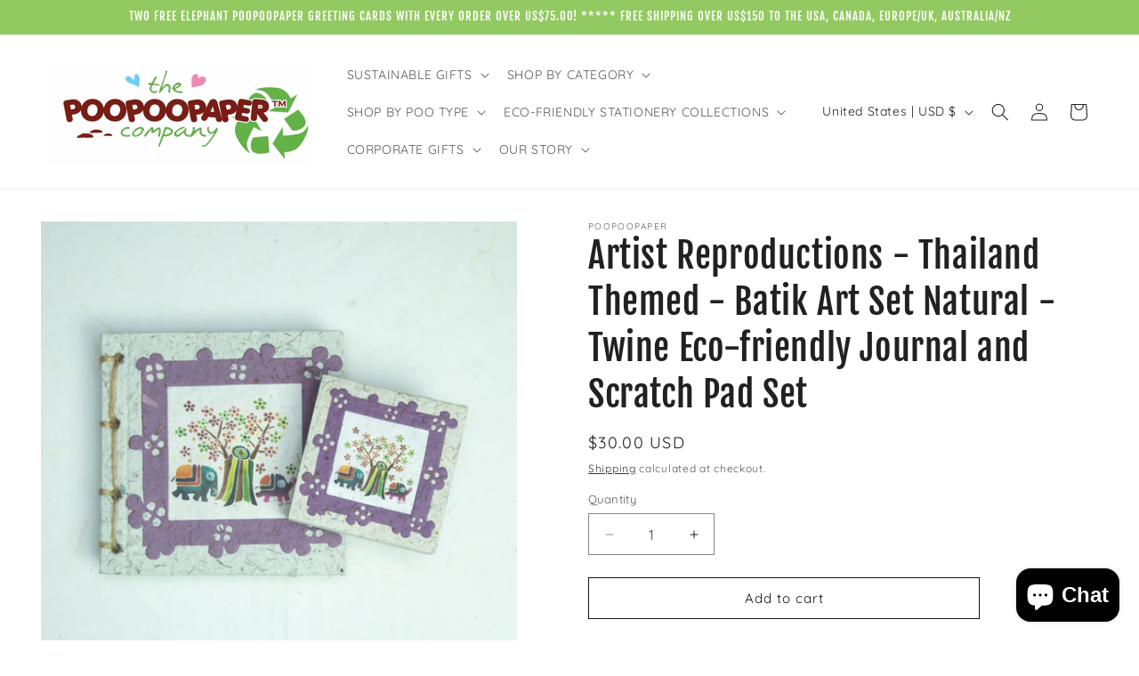

--- FILE ---
content_type: text/css
request_url: https://poopoopaper.com/cdn/shop/t/17/assets/newsletter-section.css?v=62410470717655853621723486980
body_size: -605
content:
.newsletter__wrapper{padding-right:calc(4rem / var(--font-body-scale));padding-left:calc(4rem / var(--font-body-scale))}@media screen and (min-width: 750px){.newsletter__wrapper{padding-right:9rem;padding-left:9rem}}.newsletter__wrapper>*{margin-top:0;margin-bottom:0}.newsletter__wrapper>*+*{margin-top:2rem}.newsletter__wrapper>*+.newsletter-form{margin-top:3rem}.newsletter__subheading{max-width:70rem;margin-left:auto;margin-right:auto}.newsletter__wrapper .newsletter-form__field-wrapper{max-width:36rem}.newsletter-form__field-wrapper .newsletter-form__message{margin-top:1.5rem}.newsletter__button{margin-top:3rem;width:fit-content}@media screen and (min-width: 750px){.newsletter__button{flex-shrink:0;margin:0 0 0 1rem}}
/*# sourceMappingURL=/cdn/shop/t/17/assets/newsletter-section.css.map?v=62410470717655853621723486980 */
